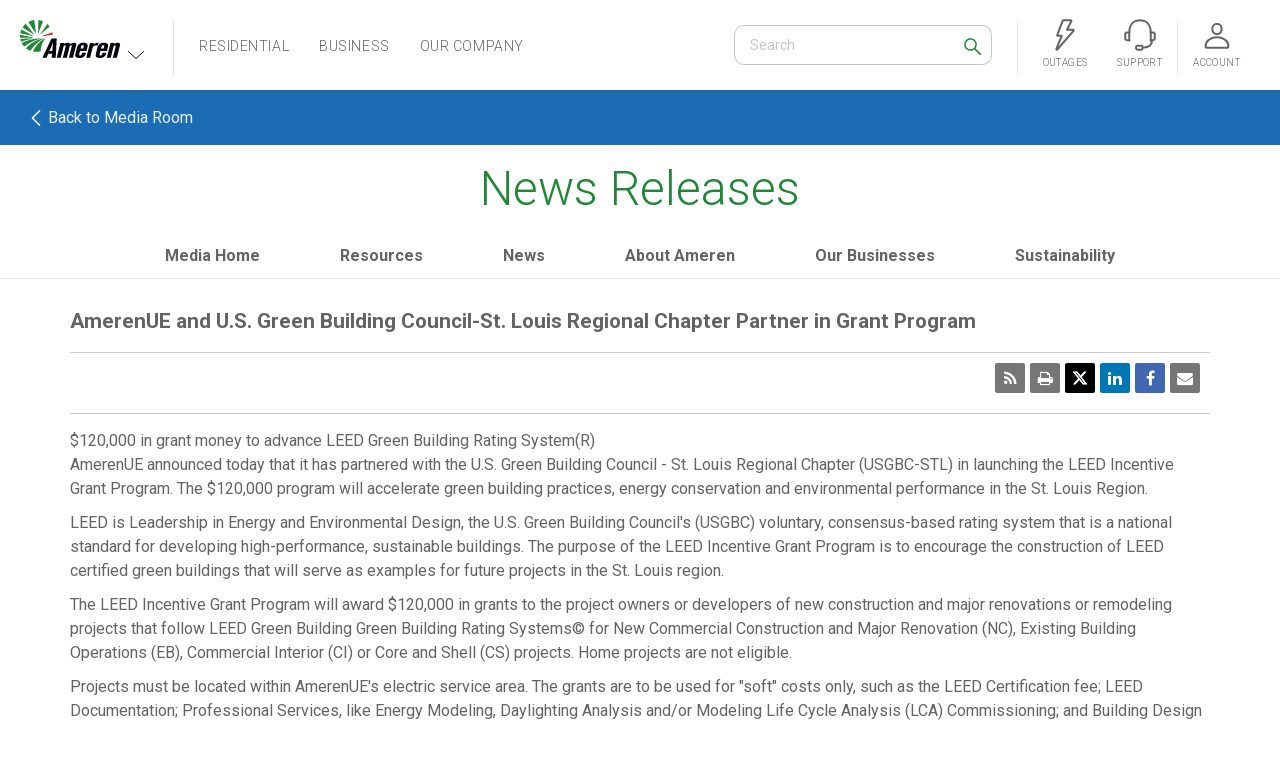

--- FILE ---
content_type: text/html; charset=UTF-8
request_url: https://ameren.mediaroom.com/news-releases?item=147
body_size: 12621
content:
<!DOCTYPE html>
<html xmlns="https://www.w3.org/1999/xhtml" lang="en"><head>
<!-- begin spin_special_output(head_start) -->
<link href="thirdparty/font-awesome/css/font-awesome.min.css" type="text/css" rel="stylesheet" wd_script_id="font-awesome.min.css">
<script type="text/javascript" wd_script_id="view_printable_script" nonce="NWQ3ZTgxNTcwOWIwYzlhYTFmZmQyZWI0MmJmMDNhOGFjODI5OGUzZQ==">
	function view_printable() {
		var loc = window.location;
		var sep = (loc.search == "") ? "?" : "&";
		var url = loc.protocol+"//"+loc.host+loc.pathname+loc.search+sep+"printable"+loc.hash;
		window.open(url, "_blank", "");
	}
</script>
<style type="text/css" wd_script_id="toolbar_style" nonce="NWQ3ZTgxNTcwOWIwYzlhYTFmZmQyZWI0MmJmMDNhOGFjODI5OGUzZQ==">
			div.wd_toolbar {
				border-top: 1px solid #cccccc;
				border-bottom: 1px solid #cccccc;
				margin: 15px 0px 15px 0px;
				padding: 5px;
				line-height: 1;
			}
			div.wd_toolbar-page {
				clear: both;
			}
			div.wd_toolbar ul.wd_tools {
				display: inline-block;
				width: 100%;
				margin: 0;
				padding: 5px 0;
			}
			div.wd_toolbar ul.wd_tools li.wd_tool {
				display: block;
				list-style-type: none;
				margin-right: 5px;
				padding: 0;
				float: right;
			}
			span.wd_tool_icon > a:link,
			span.wd_tool_icon > a:visited {
				border-radius: 2px;
				display: inline-block;
				width: 30px;
				height: 30px;
				box-sizing: border-box;
				margin: 0;
				padding: 7px;
				font-size: 16px;
				line-height: 1;
				text-align: center;
				color: #ffffff;
				background-color: #767676;
			} 
			span.wd_tool_icon > a:hover {
				color: #ffffff;
				background-color: #666666;
				text-decoration: none;
			}
			div.wd_toolbar ul.wd_tools li.wd_tool-addthis {
				float: left;
			}
		</style>
<link href="css/wd_wcag.css" type="text/css" rel="stylesheet" wd_script_id="wd_wcag.css">
<script type="text/javascript" src="js/jquery-webdriver.js" wd_script_id="jquery-webdriver.js" nonce="NWQ3ZTgxNTcwOWIwYzlhYTFmZmQyZWI0MmJmMDNhOGFjODI5OGUzZQ=="></script>
<script type="text/javascript" src="js/webdriver.js" wd_script_id="webdriver.js" nonce="NWQ3ZTgxNTcwOWIwYzlhYTFmZmQyZWI0MmJmMDNhOGFjODI5OGUzZQ=="></script>
<script type="text/javascript" src="js/wd_resize.js" wd_script_id="wd_resize.js" nonce="NWQ3ZTgxNTcwOWIwYzlhYTFmZmQyZWI0MmJmMDNhOGFjODI5OGUzZQ=="></script>
<script type="text/javascript" wd_script_id="format_news_script" nonce="NWQ3ZTgxNTcwOWIwYzlhYTFmZmQyZWI0MmJmMDNhOGFjODI5OGUzZQ==">
(function($) {
	webDriver.formatNews = function() {
		var $news = $(this);
		var print_url = $news.attr("wd_print_url");
		$news.find("table").each(function() {
			var $table = $(this);
			var $parent = $table.parent();
			if ($parent.innerWidth() < $table.outerWidth()) {
				if ($parent.hasClass("wd_news_table")) {
					$parent.find(".fullscreen-button").show();
				} else {
					var $btn = $("<button>View News Release Full Screen</button>")
						.addClass("fullscreen-button")
						.on("click", function() {
							if (print_url)
								window.open(print_url, "_blank", "");
							else
								view_printable();
						})
					;

					var $div = $("<div></div>)")
						.addClass("wd_news_table")
						.css("overflow-x", "auto")
						.append($btn)
					;

					$table.replaceWith($div);
					$div.append($table);
				}
			} else {
				if ($parent.hasClass("wd_news_table"))
					$parent.find(".fullscreen-button").hide();
			}
		});
	}
})(webDriver.jQuery);
</script>
<style type="text/css" wd_script_id="template detail:newsfeed_releases:system style" nonce="NWQ3ZTgxNTcwOWIwYzlhYTFmZmQyZWI0MmJmMDNhOGFjODI5OGUzZQ==">
.wd_title {
	font-size: 1.3em;
	font-weight: bold;
}
.wd_subtitle {
	font-weight: bold;
}
table.wd_extimagetable {
	border-style: none; 
	border-spacing:0px;
	clear: right; 
	float: right; 
}
td.wd_extimagecell {
	text-align: right; 
	margin: 0px 0px 5px 5px;
	padding:0px;
}
td.wd_extimagecell img {
	padding-left:10px;
	padding-bottom:10px;
	border-style: none; 
}
blockquote.wd_pullquote {
	font-style: italic;
	width:200px;
	margin:0 0 20px 20px;
	line-height: 1.8em;
	float: right;
	clear: right;
}
blockquote.wd_pullquote:before {
	content: "“ ";
	font-size: xx-large;
}
blockquote.wd_pullquote:after {
	content: " ”";
	font-size: xx-large;
	float: right;
}
.fullscreen-button {
	border: 1px solid #d1d1d1;
	background: #e3e3e3 url(images/webdriver/view_full_screen_button_background.png) no-repeat;
	padding: 3px 3px 3px 30px;
	margin: 5px 0px 5px 0px;
	color: #727272;
	width: 220px;
	-moz-border-radius: 3px;
	border-radius: 3px;
	cursor: pointer;
}
.wd_contact {
	margin: 1em 0;
}
.wd_release_data {
	margin: 1em 0;
}
.wd_caption {
	text-align: center;
	font-size: 0.72em;
	font-style: italic;
	margin: 1em 0 0 0;
}
</style>

<!-- end spin_special_output(head_start) -->

<meta http-equiv="content-type" content="text/html; charset=UTF-8">
    <meta http-equiv="X-UA-Compatible" content="IE=edge">
    <meta name="viewport" content="width=device-width, initial-scale=1">
    <title>AmerenUE and U.S. Green Building Council-St. Louis Regional Chapter Partner in Grant Program - Jun 01, 2006</title>
    
 <meta name="keywords" content="" />
 <meta name="description" content="" />
 <meta name="twitter:card" content="summary" />
 <meta name="twitter:title" content="AmerenUE and U.S. Green Building Council-St. Louis Regional Chapter Partner in Grant Program" />
 <meta name="twitter:description" content="$120,000 in grant money to advance LEED Green Building Rating System(R) AmerenUE announced today that it has partnered with the U.S. Green Building Council - St. Louis Regional Chapter (USGBC-STL)..." />
 <meta property="og:site_name" content="Ameren MediaRoom" />
 <meta property="og:url" content="https://ameren.mediaroom.com/news-releases?item=147" />
 <meta property="og:title" content="AmerenUE and U.S. Green Building Council-St. Louis Regional Chapter Partner in Grant Program" />
 <meta property="og:description" content="$120,000 in grant money to advance LEED Green Building Rating System(R) AmerenUE announced today that it has partnered with the U.S. Green Building Council - St. Louis Regional Chapter (USGBC-STL)..." />
 <meta name="image" property="og:image" content="https://ameren.mediaroom.com/image/Ameren+logo.JPG" />
 <meta name="twitter:image" content="https://ameren.mediaroom.com/image/Ameren+logo.JPG" />
    <link href="css/default-23215e3a.css" rel="stylesheet">
    <link href="css/site-a859f388.css" rel="stylesheet">

<link href="https://fonts.googleapis.com/css?family=Roboto:300,400,700" rel="stylesheet">


    <link rel="stylesheet" type="text/css" href="css/wdcontent.css">
    <meta name="ItemID" content="cbb593a4-f375-4115-9775-7b2f0f1ea62d">
    <meta name="Site" content="ameren">
    
<meta name="VIcurrentDateTime" content="636815301364488339">
<!-- <script type="text/javascript" src="js/ruxitagentjs_ICA2SVfqr_10157181213164340.js" data-dtconfig="rid=RID_-210521496|rpid=-171830158|domain=ameren.com|reportUrl=/rb_bf18653dit|srms=1,1,,,|uxrgcm=100,25,300,3;100,25,300,3|featureHash=ICA2SVfqr|dpvc=1|srad=1|lastModification=1545932577616|dtVersion=10157181213164340|tp=500,50,0,1|rdnt=1|uxrgce=1|bp=2|agentUri=/ruxitagentjs_ICA2SVfqr_10157181213164340.js"></script> -->
<!-- <script type="text/javascript" src="js/VisitorIdentification.js"></script> -->


<!-- begin spin_special_output(head_end) -->
<link rel="canonical" href="https://ameren.mediaroom.com/news-releases?item=147" />
<!-- end spin_special_output(head_end) -->
</head>
<body class="  _s-ameren _p-Privacy wd_pageid_25346 wd_item_page wd_item_147" cz-shortcut-listen="true">
    
<div class="hide">www.ameren.com</div>
<nav class="no-user c-header header-navbar navbar navbar-default navbar-static-top">
    <div class="container-fluid">
        <div class="navbar-header">
            <button type="button" class="navbar-toggle collapsed" data-toggle="collapse" data-target="#main-menu" aria-expanded="false" aria-controls="navbar">
                <span class="sr-only">Toggle navigation</span>
                <span class="icon-bar"></span>
                <span class="icon-bar"></span>
                <span class="icon-bar"></span>
            </button>
                    <a href="https://www.ameren.com/account/login" class="navbar-toggle pull-right">
                        <span class="sr-only">Toggle account menu</span>
                        <svg viewBox="0 0 24 24" xmlns="https://www.w3.org/2000/svg">
   <title>Account</title>
  <g>
    <path d="M15.46,7.9a3.47,3.47,0,1,1-6.94,0V7.11a3.47,3.47,0,1,1,6.94,0Z"></path>
    <path d="M20.5,20.86a.66.66,0,0,1-.68.64H4.18a.66.66,0,0,1-.68-.64v-.75c0-3.61,3.81-6.45,8.5-6.45s8.5,2.84,8.5,6.45Z"></path>
  </g>
</svg>
                    </a>
            <button type="button" class="navbar-brand collapsed" data-toggle="collapse" data-target="#state-selector" aria-expanded="false">
                <span class="sr-only">Ameren. Focused energy. For life.</span>
                
<div class="logo-container">
    <!-- Default Ameren Logo -->
    <svg xmlns="https://www.w3.org/2000/svg" viewBox="0 0 186 71">
  <title>logo_ameren_default</title>
  <g>
                <path class="logo-cls-1" d="M24,33H.19a29.25,29.25,0,0,1-.11-5.38L24,32.59V33Z"></path>
                <path class="logo-cls-2" d="M40,30.35,60.2,22.73a29.32,29.32,0,0,1,.67,4.82L40.12,30.68a.41.41,0,0,0-.11-.34Z"></path>
                <path class="logo-cls-1" d="M24.31,30.24.42,24.53a33.51,33.51,0,0,1,2.13-6.72l22,12a.58.58,0,0,0-.22.45Z"></path>
                <path class="logo-cls-1" d="M37.54,26.43l13.35-19a25.39,25.39,0,0,1,4.37,4.82L37.88,26.77l-.34-.34Z"></path>
                <path class="logo-cls-1" d="M26,27.32,4.57,13.89a30.76,30.76,0,0,1,6.17-6.94L26.21,27c-.11.11-.22.22-.22.34Z"></path>
                <path class="logo-cls-1" d="M33.62,24.64,34.29,0a31.64,31.64,0,0,1,8.52,2.35l-8.75,22.4c-.11-.11-.22-.11-.45-.11Z"></path>
                <path class="logo-cls-1" d="M29.24,25.09,15.56,3.7A29.2,29.2,0,0,1,26.44,0l3.25,24.86a.85.85,0,0,0-.45.22Z"></path>
                <path class="logo-cls-1" d="M2.21,40.65s-.45-1.12-.9-2.46S.64,35.5.64,35.5c7.74-1,19.85-1.12,28.15-1.12,0,0-16,1.57-26.58,6.27Z"></path>
                <path class="logo-cls-1" d="M19.37,57.45a22.22,22.22,0,0,1-4.26-1.9,28.9,28.9,0,0,1-4-2.91c4.71-5.94,19.85-17.47,34.09-18.25,0,0-14.69,5.15-25.8,23.07Z"></path>
                <path class="logo-cls-1" d="M38.44,58.46a31.67,31.67,0,0,1-8,1,29.09,29.09,0,0,1-6.28-.67c.9-3,11.1-20.72,23.33-24.41,0,0-9.42,10-9.08,24.08Z"></path>
                <path class="logo-cls-1" d="M7.82,49.61a29.31,29.31,0,0,1-2.47-3,21.72,21.72,0,0,1-2-3.47c3.81-2.46,17.38-8.74,36.56-8.74A80.44,80.44,0,0,0,7.82,49.61Z"></path>
                <path class="logo-cls-3" d="M41.69,70.44l17-36.06h9.65L66.48,70.44H58.85l.67-7.28H52.46l-3,7.28ZM61.54,42.11,54.7,58H60l1.57-15.9Z"></path>
                <path class="logo-cls-3" d="M68.27,70.44l7-27.55h7.51l-.56,2a11.68,11.68,0,0,1,6.73-2.58c3.36,0,4,2.24,4.26,2.91.78-.45,4.26-2.91,7.29-2.91,5.16,0,4.15,4,3.81,5.38L98.55,70.44H91l5.38-21.73c.22-.56,0-1.34-1.46-1.34a4.63,4.63,0,0,0-2.36,1l-5.5,22.06H79.6l5.5-21.73c0-.22.34-1.34-1.57-1.34a4.12,4.12,0,0,0-2.13.9L75.79,70.44Z"></path>
                <path class="logo-cls-3" d="M110.89,71c-7.07,0-9.08-2.69-7.74-8.18l3.14-12.43c1-4.26,4.93-8.06,11.66-8.06,8.41,0,8.19,5.82,7.85,7.17l-2.13,8.4H111.56l-1.46,5.94c-.34,1.34,0,2.46,1.57,2.46a3.27,3.27,0,0,0,3.25-2.46l.67-2.69h7.18l-.67,2.69c-.9,2.8-3.93,7.17-11.22,7.17Zm2.92-21.84-1.12,4.14h4.82l1-4.14c.22-.56.56-2-1.68-2a2.83,2.83,0,0,0-3,2Z"></path>
                <path class="logo-cls-3" d="M123.23,70.44l7-27.55h7.07l-.67,2.69c3-2.13,5.16-3.25,9.42-3.25l-1.23,5.26a27.66,27.66,0,0,0-2.92-.22c-5.61,0-6.5,3.47-7,5.26L130.4,70.44Z"></path>
                <path class="logo-cls-3" d="M148.91,71c-7.07,0-9.08-2.69-7.74-8.18l3.14-12.43c1-4.26,4.93-8.06,11.55-8.06,8.52,0,8.3,5.82,8,7.17l-2.13,8.4H149.58l-1.46,5.94c-.34,1.34,0,2.46,1.57,2.46a3.27,3.27,0,0,0,3.25-2.46l.67-2.69h7.18L160,63.83c-.9,2.8-3.81,7.17-11.1,7.17Zm2.8-21.84-1,4.14h4.82l1-4.14c.22-.56.56-2-1.68-2a3.07,3.07,0,0,0-3.14,2Z"></path>
                <path class="logo-cls-3" d="M161.36,70.44l7-27.55h7.4L175.15,45c.9-.67,3.25-2.69,6.5-2.69,5.5,0,4.49,4.59,3.81,7.28L180.2,70.44h-7.51L177.62,51c.56-2.35.79-3.47-.79-3.47a5.92,5.92,0,0,0-2.47.9l-5.5,22.06Z"></path>
  </g>
</svg>

</div>
<div class="u-icon">
    <svg xmlns="https://www.w3.org/2000/svg" viewBox="0 0 24 24">
  <title>Chevron</title>
  <polyline points="10.5 4.5 17.66 11.99 10.5 19.5"></polyline>
</svg>
</div>
            </button>
        </div>

        <div id="state-selector" class="navbar-collapse o-takeover collapse" aria-expanded="false" style="height: 0px;">
            <div class="navbar-header--mobile hidden-xs hidden-sm hidden-md">
                <button type="button" class="u-icon u-icon--badge--plain navbar-toggle" data-toggle="collapse" data-target="#state-selector" aria-expanded="false" aria-controls="navbar">
                    <span class="sr-only">Toggle navigation</span>
                     <svg viewBox="0 0 24 24" xmlns="https://www.w3.org/2000/svg">
	<title>Close</title>
	<g>
		<line x1="7" y1="7" x2="17" y2="17"></line>
		<line x1="17" y1="7" x2="7" y2="17"></line>
	</g>
</svg>

                </button>
            </div>
            <div class="container-overlay">
                <div class="row">
                    <div class="container">
                                    <a href="https://www.ameren.com/" class="btn btn-default btn-block">Corporate Home</a>

                    </div>
                        <p class="c-divider-text">or</p>
                        <p class="lead">Select your state to personalize your experience</p>
                        <div class="container">
                                    <div class="col-xs-6">
                                                <a href="https://www.ameren.com/illinois/" data-state="en-US-IL" class="state-container-illinois ">
                                                    <div>
                                                        <svg xmlns="https://www.w3.org/2000/svg" viewBox="2937 -636.16 66.594 118.605">
	<path d="M2.945,48.082c-3.138,2.051-.362,10.861,1.207,13.274.965,1.689,3.5,3.138,5.189,5.31,2.051,2.655,4.586,3.982,5.792,7.361v.241a11.156,11.156,0,0,0,.6,4.224,4.461,4.461,0,0,0,.6,1.327c3.379-1.81,10.016-1.569,8.568,3.741-.6,2.172-2.051,7.6-3.862,8.93-.483.483-.6.845-.121,1.448a7.326,7.326,0,0,1,.845,1.207,28.554,28.554,0,0,0,3.5,4.1c1.207.965,2.293,2.051,3.258,2.775,2.172,1.569,3.379,1.448,4.948,4.1,1.207,1.931,1.448,3.741,2.293,6.034a3.846,3.846,0,0,1,0,3.258c-.724,1.448-.241,2.413.965,3.741,1.086,1.207,2.9,2.534,3.982.362,1.207-2.293,3.258-2.413,5.068-2.172s5.068,4.586,6.516,1.81c.965-1.931-1.327-3.62,0-5.43a16.118,16.118,0,0,1,2.776-1.931c3.741-1.689,2.051,1.207,2.534-3.62.121-3.138,1.086-1.327,1.569-3.017.241-.845-.483-1.689-.241-2.775.241-1.569.965-2.9,1.327-4.344.241-1.207.121-2.655.724-3.741.845-1.81,4.706-5.672,6.516-8.809,1.086-1.81.362-4.948-.362-6.758a17.752,17.752,0,0,1-.965-3.62c0-2.172,1.569-2.172,1.569-5.31,0-8.93.121-17.739.121-26.307,0-6.758.241-21.239.241-23.411a5.987,5.987,0,0,0-.362-1.569,14.588,14.588,0,0,1-.965-3.017,8.8,8.8,0,0,0-1.448-3.62A9.9,9.9,0,0,1,63.4,4.157V2.226c-.362-.241-.845-.121-1.448-.121H17.305c.121.121.121.241.241.241a11.485,11.485,0,0,1,3.017,2.9c.845,1.207.241,1.448,1.81,2.775.845.724,1.81.845,2.413,1.81,2.172,3.62,0,6.4-1.81,8.326-1.689,1.931-2.413,5.31-6.154,6.637-2.413.845-7.482.241-7.6,3.982,0,1.448,1.086,1.689,1.81,3.017,1.086,2.051.6,3.379-.483,5.551-.724,1.81-1.81,4.586-3.5,5.792-1.327.965-2.172.483-2.655,1.81C3.066,45.668,5,46.754,2.945,48.082Z" transform="translate(2935.485 -638.235)"></path>
</svg>
                                                    </div>
                                                    <span>Illinois</span>
                                                </a>

                                    </div>
                                    <div class="col-xs-6">
                                                <a href="https://www.ameren.com/missouri/" data-state="en-US-MO" class="state-container-missouri ">
                                                    <div>
                                                        <svg xmlns="https://www.w3.org/2000/svg" viewBox="3082 -622.885 102.892 93.643">
	<path d="M100.54,81.331c1.207-.6,2.534-.6,2.534-1.81s.845-3.62-.241-4.706c-.6-.724-1.569-.362-2.293-.724-1.327-.845-1.569-1.931-2.413-3.138-1.81-2.655.121-4.706-1.327-7.844-1.569-3.5-3.379-3.862-5.792-6.516-2.293-2.655-6.758-5.068-7.361-8.688-.483-2.775,3.017-4.948,2.776-7.844-.362-4.1.241-1.689-1.448-4.586-1.569-2.775-3.379,1.81-4.706.362-1.931-2.051-1.569-5.792-3.258-8.326-2.776-4.224-7.844-6.154-9.9-10.861-1.569-3.741.483-11.1-2.413-13.636a13.766,13.766,0,0,1-1.327-1.327A6.63,6.63,0,0,0,59.39.6H.5C.38,1.083,2.432,5.306,3.638,6.634c2.776,2.9,7.6,5.31,9.292,11.585.362,1.327-1.207,3.258-1.086,4.706.121.845,6.034,8.326,6.034,9.9.121,15.688-.241,31.254.483,46.942,0,.845-.241,3.741.483,4.1.483.241,66.13,0,67.578,0,1.569,0,3.379.6,1.81,3.017-1.086,1.689-5.672,4.827-6.758,7.24,2.413,0,9.654.121,12.912.121C95.713,91.588,99.334,85.554,100.54,81.331Z" transform="translate(3081.504 -623.485)"></path>
</svg>
                                                    </div>
                                                    <span>Missouri</span>
                                                </a>

                                    </div>
                        </div>
                </div>
            </div>
        </div>

        <div id="main-menu" class="nav--subnav navbar-collapse collapse text-right" aria-expanded="false" style="height: 0px;">
            <div class="navbar-header--mobile hidden-lg text-left">
                <button type="button" class="navbar-toggle pull-right collapsed close-subnav" data-toggle="collapse" data-target="#main-menu" aria-expanded="false" aria-controls="navbar">
                    <span class="sr-only">Toggle navigation</span>
                     <svg viewBox="0 0 24 24" xmlns="https://www.w3.org/2000/svg">
	<title>Close</title>
	<g>
		<line x1="7" y1="7" x2="17" y2="17"></line>
		<line x1="17" y1="7" x2="7" y2="17"></line>
	</g>
</svg>

                </button>
                <button type="button" class="back-subnav navbar-toggle collapsed">
                     <svg xmlns="https://www.w3.org/2000/svg" viewBox="0 0 24 24">
	<title>Arrow</title>
	<g>
		<line x1="3.82" y1="12.01" x2="20.59" y2="12.01"></line>
		<line x1="13.42" y1="4.73" x2="20.59" y2="12.01"></line>
		<line x1="13.42" y1="19.3" x2="20.59" y2="12.01"></line>
	</g>
</svg>

                    Back to Menu
                </button>
            </div>
            
        <ul class="nav nav--primary navbar-nav" id="nav--primary" role="tablist">
                <div id="main-menu__sub-nav-84cb13f7-e267-4885-896d-f1d3521080ff" class="navbar-collapse collapse o-takeover" aria-expanded="false">
                    <!-- Desktop Close Button -->
                    <button type="button" class="o-takeover__close visible-lg-block collapsed" data-toggle="collapse" data-target="#main-menu__sub-nav-84cb13f7-e267-4885-896d-f1d3521080ff" aria-expanded="false" aria-controls="navbar">
                        <span class="sr-only">Toggle navigation</span>
                        <svg xmlns="https://www.w3.org/2000/svg" viewBox="0 0 24 24">
                            <title>Close</title>
                            <g>
                                <line x1="7" y1="7" x2="17" y2="17"></line>
                                <line x1="17" y1="7" x2="7" y2="17"></line>
                            </g>
                        </svg>
                    </button>

                    <div class="sub-nav-wrapper">

                        <div class="sub-nav-inner-wrapper">
                            <h2 class="visible-lg-block">Residential</h2>
                            <ul>

                                                <li><a href="https://www.ameren.com/residential/start-stop-move" target="">Start Stop Move</a></li>

                            </ul>
                        </div>
                    </div>
                </div>
        <li>
                <a href="javascript:;" class="navbar-toggle collapsed visible-lg visible-xl" data-toggle="collapse" data-target="#state-selector" aria-expanded="false">
                    Residential
                </a>
                <a href="javascript:;" class="navbar-toggle hidden-lg hidden-xl text-left" aria-controls="navbar" data-toggle="collapse" data-target="#state-selector" aria-expanded="false">
                    Residential
                </a>
        </li>
                <div id="main-menu__sub-nav-175893dc-ac23-4913-b0de-b46907fba600" class="navbar-collapse collapse o-takeover" aria-expanded="false">
                    <!-- Desktop Close Button -->
                    <button type="button" class="o-takeover__close visible-lg-block collapsed" data-toggle="collapse" data-target="#main-menu__sub-nav-175893dc-ac23-4913-b0de-b46907fba600" aria-expanded="false" aria-controls="navbar">
                        <span class="sr-only">Toggle navigation</span>
                        <svg xmlns="https://www.w3.org/2000/svg" viewBox="0 0 24 24">
                            <title>Close</title>
                            <g>
                                <line x1="7" y1="7" x2="17" y2="17"></line>
                                <line x1="17" y1="7" x2="7" y2="17"></line>
                            </g>
                        </svg>
                    </button>

                    <div class="sub-nav-wrapper">

                        <div class="sub-nav-inner-wrapper">
                            <h2 class="visible-lg-block">Business</h2>
                            <ul>


                            </ul>
                        </div>
                    </div>
                </div>
        <li>
                <a href="javascript:;" class="navbar-toggle collapsed visible-lg visible-xl" data-toggle="collapse" data-target="#state-selector" aria-expanded="false">
                    Business
                </a>
                <a href="javascript:;" class="navbar-toggle hidden-lg hidden-xl text-left" aria-controls="navbar" data-toggle="collapse" data-target="#state-selector" aria-expanded="false">
                    Business
                </a>
        </li>
                <div id="main-menu__sub-nav-386acd74-5e84-42af-aeae-03f29747ce1d" class="navbar-collapse collapse o-takeover" aria-expanded="false">
                    <!-- Desktop Close Button -->
                    <button type="button" class="o-takeover__close visible-lg-block collapsed" data-toggle="collapse" data-target="#main-menu__sub-nav-386acd74-5e84-42af-aeae-03f29747ce1d" aria-expanded="false" aria-controls="navbar">
                        <span class="sr-only">Toggle navigation</span>
                        <svg xmlns="https://www.w3.org/2000/svg" viewBox="0 0 24 24">
                            <title>Close</title>
                            <g>
                                <line x1="7" y1="7" x2="17" y2="17"></line>
                                <line x1="17" y1="7" x2="7" y2="17"></line>
                            </g>
                        </svg>
                    </button>

                    <div class="sub-nav-wrapper">

                        <div class="sub-nav-inner-wrapper">
                            <h2 class="visible-lg-block">Company</h2>
                            <ul>

                                                <li><a href="https://www.ameren.com/company/about-ameren" target="">About Ameren</a></li>
                                                <li><a href="https://www.ameren.com/company/ameren-transmission" target="">Ameren Transmission</a></li>
                                                <li><a href="https://www.ameren.com/company/business-partners" target="">Business Partners</a></li>
                                                <li><a href="https://www.ameren.com/company/careers" target="">Careers</a></li>
                                                <li><a href="https://www.ameren.com/company/community" target="">Community</a></li>
                                                <li><a href="https://www.ameren.com/account/customer-service" target="">Customer Service</a></li>
                                                <li><a href="https://www.ameren.com/company/environment-and-sustainability" target="">Environment and Sustainability</a></li>
                                                <li><a href="https://www.ameren.com/company/media" target="">Media</a></li>
                                                <li><a href="https://www.ameren.com/company/safety" target="">Safety</a></li>

                            </ul>
                        </div>
                    </div>
                </div>
        <li>
                <a href="javascript:;" class="navbar-toggle collapsed visible-lg visible-xl" data-toggle="collapse" data-target="#main-menu__sub-nav-386acd74-5e84-42af-aeae-03f29747ce1d" aria-expanded="false" data-parent="#nav--primary" aria-controls="navbar">
                    Our Company
                </a>
                <a href="javascript:;" class="navbar-toggle hidden-lg hidden-xl text-left" data-toggle="dropdown" data-target="#main-menu__sub-nav-386acd74-5e84-42af-aeae-03f29747ce1d" aria-expanded="false" data-parent="#nav--primary" aria-controls="navbar">
                    Our Company
                </a>
        </li>
        </ul>


            <form class="navbar-form" role="search" style="display:inline-block;">
    <div class="input-group">
        <input type="text" class="st-default-search-input form-control" placeholder="Search" name="navbar-search" id="navbar-search" aria-label="Search">
        <div class="input-group-btn">
            <button class="btn btn-default" type="submit">
                <span class="sr-only">Search</span>
                <!-- Search -->
                <svg viewBox="0 0 24 24" xmlns="https://www.w3.org/2000/svg">
                    <title>Search</title>
                    <circle cx="10" cy="10" r="7.5"></circle>
                    <line x1="23.04" y1="22.99" x2="15.52" y2="15.47"></line>
                </svg>

            </button>
        </div>
    </div>
</form>
            <ul class="nav nav--secondary navbar-nav navbar-right">
                        <li>
            <a href="https://www.ameren.com/outage-center" rel="">
                <svg xmlns="https://www.w3.org/2000/svg" viewBox="0 0 24 24">
  <title>icn_outages</title>
  <path d="M5.94,23a.35.35,0,0,1-.24-.08.45.45,0,0,1-.16-.56l4-9.73h-3a.45.45,0,0,1-.36-.2.47.47,0,0,1,0-.43L10.32,1.28a.44.44,0,0,1,.4-.28h5.64a.42.42,0,0,1,.37.22.48.48,0,0,1,0,.45L13.46,8.11h4.6a.44.44,0,0,1,.4.27.48.48,0,0,1-.08.5l-12.13,14A.43.43,0,0,1,5.94,23Z"></path>
</svg>

                Outages
            </a>
        </li>
        <li>
            <a href="https://www.ameren.com/contact-us" rel="">
                <svg xmlns="https://www.w3.org/2000/svg" viewBox="0 0 24 24">
  <title>icn_support</title>
  <g>
    <path d="M4,16c-1,0-3,0-3-1V11c0-1,2-1,3-1"></path>
    <path d="M20,16c1,0,3,0,3-1V11c0-1-2-1-3-1"></path>
    <path d="M13,23H10c-.55,0-1-.95-1-1.5S9.45,20,10,20h3c.55,0,1,.95,1,1.5S13.55,23,13,23Z"></path>
    <path d="M20,16V10C20,4,16.69,1,12,1S4,4,4,10v6"></path>
    <path d="M14,21.46c4,0,7-1.44,7-5.46"></path>
  </g>
</svg>

                Support
            </a>
        </li>

                    <li class="hidden-lg">
                        <a href="https://www.ameren.com/account/login">
                            <svg viewBox="0 0 24 24" xmlns="https://www.w3.org/2000/svg" class="account">
	<defs>
		<style>
			.icon-badge {
				fill: #218737 !important;
				stroke: none !important;
			}

			.check {
				stroke: #fff !important;
			}
		</style>
	</defs>
	<title>Account</title>
	<g>
		<path d="M15.46,7.9a3.47,3.47,0,1,1-6.94,0V7.11a3.47,3.47,0,1,1,6.94,0Z"></path>
		<path d="M20.5,20.86a.66.66,0,0,1-.68.64H4.18a.66.66,0,0,1-.68-.64v-.75c0-3.61,3.81-6.45,8.5-6.45s8.5,2.84,8.5,6.45Z"></path>
	</g>
	<g>
		<circle class="icon-badge" cx="18" cy="14" r="4"></circle>
		<polyline class="check" points="19.45 12.86 17.56 14.98 16.61 14.04"></polyline>
	</g>
</svg>


                            ACCOUNT
                        </a>
                    </li>
                    <li class="visible-lg-inline-block">
                        <a href="https://www.ameren.com/account/login">
                            <svg viewBox="0 0 24 24" xmlns="https://www.w3.org/2000/svg" class="account">
	<defs>
		<style>
			.icon-badge {
				fill: #218737 !important;
				stroke: none !important;
			}

			.check {
				stroke: #fff !important;
			}
		</style>
	</defs>
	<title>Account</title>
	<g>
		<path d="M15.46,7.9a3.47,3.47,0,1,1-6.94,0V7.11a3.47,3.47,0,1,1,6.94,0Z"></path>
		<path d="M20.5,20.86a.66.66,0,0,1-.68.64H4.18a.66.66,0,0,1-.68-.64v-.75c0-3.61,3.81-6.45,8.5-6.45s8.5,2.84,8.5,6.45Z"></path>
	</g>
	<g>
		<circle class="icon-badge" cx="18" cy="14" r="4"></circle>
		<polyline class="check" points="19.45 12.86 17.56 14.98 16.61 14.04"></polyline>
	</g>
</svg>


                            ACCOUNT
                        </a>
                    </li>
            </ul>


        </div>
        <div id="account-menu" class="navbar-collapse collapse o-takeover" aria-expanded="false">
            <div class="navbar-header--mobile hidden-xs hidden-sm hidden-md">
                <button type="button" class="u-icon u-icon--badge--plain navbar-toggle" data-toggle="collapse" data-target="#account-menu" aria-expanded="false" aria-controls="navbar">
                    <span class="sr-only">Toggle navigation</span>
                     <svg viewBox="0 0 24 24" xmlns="https://www.w3.org/2000/svg">
	<title>Close</title>
	<g>
		<line x1="7" y1="7" x2="17" y2="17"></line>
		<line x1="17" y1="7" x2="7" y2="17"></line>
	</g>
</svg>

                </button>
            </div>
            <!-- Mobile Navigation Header -->
            <div class="navbar-header--mobile hidden-lg">
                <a href="">
                    <svg viewBox="0 0 24 24" xmlns="https://www.w3.org/2000/svg">
   <title>Account</title>
  <g>
    <path d="M15.46,7.9a3.47,3.47,0,1,1-6.94,0V7.11a3.47,3.47,0,1,1,6.94,0Z"></path>
    <path d="M20.5,20.86a.66.66,0,0,1-.68.64H4.18a.66.66,0,0,1-.68-.64v-.75c0-3.61,3.81-6.45,8.5-6.45s8.5,2.84,8.5,6.45Z"></path>
  </g>
</svg>
                    <span>Welcome,</span>
                    <strong></strong>
                </a>
                <button type="button" class="navbar-toggle collapsed pull-right" data-toggle="collapse" data-target="#account-menu" aria-expanded="false" aria-controls="navbar">
                    <span class="sr-only">Toggle navigation</span>
                     <svg viewBox="0 0 24 24" xmlns="https://www.w3.org/2000/svg">
	<title>Close</title>
	<g>
		<line x1="7" y1="7" x2="17" y2="17"></line>
		<line x1="17" y1="7" x2="7" y2="17"></line>
	</g>
</svg>

                </button>
            </div>
            <div class="container-overlay">
                <div class="row">
                    <!-- Main Navigation -->
                    <div class="col-xs-12 col-lg-6 pull-right divider" data-height="equal" style="height: 333px;">
                        <ul class="nav navbar-nav">
                                <li>
                                    <a href="" rel="">
                                        <div class="u-icon u-icon--badge--primary">
                                            <svg xmlns="https://www.w3.org/2000/svg" viewBox="0 0 24 24">
<title>Dashboard</title>
	<g>
		<polygon points="11.5,12.5 17.5,2.5 12.5,12.5 11.5,12.5"></polygon>
		<line x1="2.65" y1="11.8" x2="4.36" y2="12.16"></line>
		<line x1="4.43" y1="6.9" x2="5.73" y2="8.23"></line>
		<line x1="7.4" y1="4.27" x2="8.27" y2="6.01"></line>
		<line x1="21.34" y1="11.8" x2="19.64" y2="12.16"></line>
		<line x1="19.56" y1="6.9" x2="18.27" y2="8.23"></line>
		<line x1="12.05" y1="2.87" x2="12.05" y2="4.87"></line>
	</g>
<line x1="7.5" y1="18.5" x2="16.5" y2="18.5"></line>
</svg>
                                        </div>
                                        Account Dashboard
                                    </a>
                                </li>
                                <li>
                                    <a href="" rel="">
                                        <div class="u-icon u-icon--badge--primary">
                                            <svg viewBox="0 0 24 24" xmlns="https://www.w3.org/2000/svg">
	<title>Paybill</title>
	<g>
		<line x1="12" y1="18.78" x2="12" y2="20.47"></line>
		<line x1="12" y1="5.25" x2="12" y2="3.56"></line>
		<path d="M15.48,9A3.34,3.34,0,0,0,12,5.46,3.23,3.23,0,0,0,8.51,8.75c0,1.92,2.41,2.79,3.48,3.24s3.49,1.31,3.49,3.27A3.19,3.19,0,0,1,12,18.52,3.33,3.33,0,0,1,8.51,15"></path>
	</g>
</svg>

                                        </div>
                                        Pay My Bill 
                                    </a>
                                </li>
                                <li>
                                    <a href="https://www.ameren.com/Entry/Current" rel="">
                                        <div class="u-icon u-icon--badge--primary">
                                            <svg viewBox="0 0 24 24" xmlns="https://www.w3.org/2000/svg">
	<title>Power</title>
	<line x1="12" y1="11.93" x2="12" y2="2.7"></line>
	<path d="M16.06,3.54a9.38,9.38,0,1,1-8.1,0"></path>
</svg>

                                        </div>
                                        Start, Stop, Move
                                    </a>
                                </li>
                                <li>
                                    <a href="https://www.ameren.com/account/logout" rel="">
                                        <div class="u-icon u-icon--badge--secondary-a">
                                             <svg viewBox="0 0 24 24" xmlns="https://www.w3.org/2000/svg">
	<title>Close</title>
	<g>
		<line x1="7" y1="7" x2="17" y2="17"></line>
		<line x1="17" y1="7" x2="7" y2="17"></line>
	</g>
</svg>

                                        </div>
                                        Log Out
                                    </a>
                                </li>
                        </ul>
                    </div>
                    <!-- Account Info -->
                </div>
            </div>
        </div>
        
    </div>
</nav>

    
    <div class="loading" data-loading="" hidden="">
        <img style="width: 100px;" src="images/spinner.gif" alt="Please Wait, Loading...">
    </div>
    <div class="common">
        <div class="c-back-navigation">
    <a href="//www.ameren.com/company/media">
        <div class="u-icon u-icon--left">
            <svg id="Layer_1" data-name="Layer 1" xmlns="https://www.w3.org/2000/svg" viewBox="0 0 24 24">
  <defs>
    <style>
      .cls-1 {
        fill: none;
        stroke: #000;
        stroke-linecap: round;
        stroke-linejoin: round;
      }
    </style>
  </defs>
  <title>icn_chevron-right</title>
  <polyline class="cls-1" points="6.5 1 17.5 12 6.5 23"></polyline>
</svg>

        </div>
        Back to Media Room
    </a>
</div>
        
<div class="container">
    <div class="o-task-layout__content">
        <div class="container-fluid">
            <div class="row">
                <div class="col-xs-12">

                        <h1 class="text-primary text-center">News Releases</h1>


                    
                </div>
            </div>
        </div>
    </div>
</div><section class="o-layout--full-page">
            

<ul class="nav nav-tabs text-center" role="tablist">
        <li role="presentation">
                    <a href="https://www.ameren.com/company/media" role="presentation">Media Home</a>
        </li>
        <li role="presentation">
                    <a href="https://www.ameren.com/company/media/resources" role="presentation">Resources</a>
        </li>
        <li role="presentation">
                    <a href="news-releases" role="presentation">News</a>
        </li>
        <li role="presentation">
                    <a href="https://www.ameren.com/company/about-ameren" role="presentation">About Ameren</a>
        </li>
        <li role="presentation">
                    <a href="https://www.ameren.com/company/about-ameren/our-businesses" role="presentation">Our Businesses</a>
        </li>
        <li role="presentation">
                    <a href="https://www.ameren.com/company/environment-and-sustainability" role="presentation">Sustainability</a>
        </li>
</ul>

</section>



<div class="container">
    
<div class="c-text-module">
    <div class="row">
        <div class="col-xs-12">
            <!-- BEGIN CONTENT-WRAPPER -->  
    <div class="wd_content-wrapper-left">
        <div class="wd_content">
        <div id="wd_printable_content" class="fr-view">
<div class="wd_newsfeed_releases-detail">
<div class="wd_title wd_language_left">AmerenUE and U.S. Green Building Council-St. Louis Regional Chapter Partner in Grant Program</div>

<div class="wd_toolbar wd_toolbar-detail"><ul class="wd_tools"><li class="wd_tool wd_tool-email"><span class="wd_tool_icon"><a onclick="window.location.href = 'mailto:?subject=AmerenUE%20and%20U.S.%20Green%20Building%20Council-St.%20Louis%20Regional%20Chapter%20Partner%20in%20Grant%20Program%20-%20Jun%2001%2C%202006&amp;body='+encodeURIComponent(window.location.href);return false;" href="#email" title="Email Page"><span class="fa fa-envelope"></span><span class="wd_sr-only wd_sr-only-focusable">Email Page</span></a></span></li><li class="wd_tool wd_tool-socialshare_facebook"><span class="wd_tool_icon">
                    <a href="https://www.facebook.com/sharer/sharer.php?u=https%3A%2F%2Fameren.mediaroom.com%2Findex.php%3Fs%3D25346%26item%3D147" target="_blank" title="Facebook Share" style="background-color:#4267B2;">
                    <span class="fa fa-facebook"></span>
		    <span class="wd_sr-only wd_sr-only-focusable"></span>
                    </a>
                </span></li><li class="wd_tool wd_tool-socialshare_linkedin"><span class="wd_tool_icon">
                    <a href="https://www.linkedin.com/shareArticle?mini=true&url=https%3A%2F%2Fameren.mediaroom.com%2Findex.php%3Fs%3D25346%26item%3D147" target="_blank" title="Linkedin Share" style="background-color:#0077B5;">
                    <span class="fa fa-linkedin"></span>
		    <span class="wd_sr-only wd_sr-only-focusable"></span>
                    </a>
                </span></li><li class="wd_tool wd_tool-socialshare_twitter"><span class="wd_tool_icon">
                    <a href="https://twitter.com/share?url=https%3A%2F%2Fameren.mediaroom.com%2Findex.php%3Fs%3D25346%26item%3D147" target="_blank" title="Twitter Share" style="background-color:#000;">
                    <span class="fa fa-twitter"></span>
		    <span class="wd_sr-only wd_sr-only-focusable"></span>
                    </a>
                </span></li><li class="wd_tool wd_tool-print"><span class="wd_tool_icon"><a onclick="view_printable(); return false;" rel="nofollow" href="#print" title="Print"><span class="fa fa-print"></span><span class="wd_sr-only wd_sr-only-focusable">Print</span></a></span></li><li class="wd_tool wd_tool-rss"><span class="wd_tool_icon"><a href="https://ameren.mediaroom.com/rss?rsspage=25346" title="RSS"><span class="fa fa-rss"></span><span class="wd_sr-only wd_sr-only-focusable">RSS</span></a></span></li><li class="wd_tool wd_tool-facebooklike"><iframe src="https://www.facebook.com/plugins/like.php?href=https%3A%2F%2Fameren.mediaroom.com%2Findex.php%3Fs%3D25346%26item%3D147&amp;layout=button_count&amp;show_faces=false&amp;action=like&amp;colorscheme=light&amp;width=105&amp;height=20" scrolling="no" frameborder="0" style="border:none; overflow:hidden; width:105px; height:20px;" allowTransparency="true" title="Facebook Like"></iframe></li></ul></div>



			
		

			
		

<style type="text/css">

					p.prnews_p{
						margin: 0;
					}
				
					div.PRN_ImbeddedAssetReference{
						display: none;
					}
					div[id^="prni_dvprne"]{
						display: none;
					}
				</style>

<div class="wd_body wd_news_body fr-view" wd_resize="formatNews" wd_print_url="https://ameren.mediaroom.com/news-releases?item=147&printable=1">$120,000 in grant money to advance LEED Green Building Rating System(R)<p>

AmerenUE announced today that it has partnered with the 
U.S. Green Building Council - St. Louis Regional Chapter (USGBC-STL) in 
launching the LEED Incentive Grant Program. The $120,000 program will 
accelerate green building practices, energy conservation and environmental 
performance in the St. Louis Region.<p>

LEED is Leadership in Energy and Environmental Design, the U.S. Green Building 
Council's (USGBC) voluntary, consensus-based rating system that is a national 
standard for developing high-performance, sustainable buildings.  The purpose 
of the LEED Incentive Grant Program is to encourage the construction of LEED 
certified green buildings that will serve as examples for future projects in 
the St. Louis region.<p>

The LEED Incentive Grant Program will award $120,000 in grants to the project 
owners or developers of new construction and major renovations or remodeling 
projects that follow LEED Green Building Green Building Rating Systems&copy; for New 
Commercial Construction and Major Renovation (NC), Existing Building Operations 
(EB), Commercial Interior (CI) or Core and Shell (CS) projects. Home projects 
are not eligible.<p>

	Projects must be located within AmerenUE's electric service area. The 
grants are to be used for "soft" costs only, such as the LEED Certification 
fee; LEED Documentation; Professional Services, like Energy Modeling, 
Daylighting Analysis and/or Modeling Life Cycle Analysis (LCA) Commissioning; 
and Building Design Charrette facilitated by a LEED Accredited Professional. 
The program will run until funds are exhausted or until June 30, 2007, 
whichever comes first.<p>

As part of its support, AmerenUE and the USGBC-STL are also offering training 
sessions for individuals interested in LEED certification. The first session is 
for general contractors/construction managers who need information about 
technical requirements, materials, resources, and indoor environmental quality 
credits. It will be held Monday, June 5, 2006, from 8:30 a.m. to 12:30 p.m. at 
Ameren's headquarters, 1901 Chouteau Ave.<p>

Another session, focused on understanding LEED Project Costs and Returns, will 
be held Wednesday, June 28, 2006, from 8:30 a.m. to 12:30 p.m. at St. Louis 
Community College at Meramec, 11333 Big Bend.<p>

Future training sessions will be announced as details are finalized.<p>

To register for these or any USGBC workshop, visit 
www.usgbc.org/workshopsegister and search for the specific workshop, or 
search for workshops in St. Louis. Or call USGBC at (202) 742-3820.<p>
 
	AmerenUE's support of the LEED Incentive Grant Program is part of a 
settlement approved in 2002 by the Missouri Public Service Commission. Through 
that settlement, AmerenUE Missouri electric customers received $110 million in 
phased-in electric rate reductions, in addition to other programs that help low-
income customers and encourage energy efficiency. A collaborative consisting of 
AmerenUE, the Office of Public Counsel, the Missouri Public Service Commission 
Staff and the Department of Natural Resources' Energy Center worked with the 
USGBC-STL to develop the program.<p>

	Questions about the LEED Incentive Grant Program must be submitted in 
writing by mail, e-mail or fax (314.577.0298) to the USGBC-St. Louis Regional 
Chapter, 3617 Grandel Square, St. Louis, MO  63108, or usgbc-stl@mobot.org. 
Applications and more information is also available in the "Products and 
Services" area of Ameren's Web site, www.ameren.com.<p>

About U.S. Green Building Council-St. Louis Regional Chapter:
	The U.S. Green Building Council is the nation's foremost coalition of 
leaders from across the building industry working to promote buildings that are 
environmentally responsible, profitable and healthy places to live and work. 
The St. Louis Regional Chapter includes every segment of the building industry: 
architecture; engineering; construction; landscape architecture; interior 
design; product manufacturing and sales; facilities management; insurance; real 
estate; federal, state and local government and non-profit organizations.<p>

About AmerenUE:
	AmerenUE is a subsidiary of St. Louis-based Ameren Corporation. Ameren 
companies serve 2.4 million electric customers and nearly 1 million natural gas 
customers in a 64,000-square-mile area of Missouri and Illinois.<p>
 
#    #    #<p>

</div>




 
				
			

<!-- ITEMDATE: 2006-05-31 23:00:00 CDT -->

</div>
</div>        </div><!-- END CONTENT -->
    </div><!-- END CONTENT-WRAPPER -->
        </div>
    </div>
</div>



</div>

    </div>
    

<footer class="footer">
    <div class="footer-top text-center">
        <!-- Footer Links Map -->
        <ul class="footer-items">
            <li class="bol text-center footer-logo hidden-xs">
                <a class="logo-container" href="https://www.ameren.com/" title="homepage">
                    <svg id="Layer_1" data-name="Layer 1" xmlns="https://www.w3.org/2000/svg" viewBox="0 0 186 71" aria-hidden="true">
  <defs>
    <style>
      .cls-1,
      .cls-2,
      .cls-3 {
        fill: #fff;
      }

      .cls-1, .cls-2, .cls-3 {
        fill-rule: evenodd;
      }
    </style>
  </defs>
  <title>logo_ameren_default</title>
  <g>
    <path class="cls-1" d="M24,33H.19a29.25,29.25,0,0,1-.11-5.38L24,32.59V33Z"></path>
    <path class="cls-2" d="M40,30.35,60.2,22.73a29.32,29.32,0,0,1,.67,4.82L40.12,30.68a.41.41,0,0,0-.11-.34Z"></path>
    <path class="cls-1" d="M24.31,30.24.42,24.53a33.51,33.51,0,0,1,2.13-6.72l22,12a.58.58,0,0,0-.22.45Z"></path>
    <path class="cls-1" d="M37.54,26.43l13.35-19a25.39,25.39,0,0,1,4.37,4.82L37.88,26.77l-.34-.34Z"></path>
    <path class="cls-1" d="M26,27.32,4.57,13.89a30.76,30.76,0,0,1,6.17-6.94L26.21,27c-.11.11-.22.22-.22.34Z"></path>
    <path class="cls-1" d="M33.62,24.64,34.29,0a31.64,31.64,0,0,1,8.52,2.35l-8.75,22.4c-.11-.11-.22-.11-.45-.11Z"></path>
    <path class="cls-1" d="M29.24,25.09,15.56,3.7A29.2,29.2,0,0,1,26.44,0l3.25,24.86a.85.85,0,0,0-.45.22Z"></path>
    <path class="cls-1" d="M2.21,40.65s-.45-1.12-.9-2.46S.64,35.5.64,35.5c7.74-1,19.85-1.12,28.15-1.12,0,0-16,1.57-26.58,6.27Z"></path>
    <path class="cls-1" d="M19.37,57.45a22.22,22.22,0,0,1-4.26-1.9,28.9,28.9,0,0,1-4-2.91c4.71-5.94,19.85-17.47,34.09-18.25,0,0-14.69,5.15-25.8,23.07Z"></path>
    <path class="cls-1" d="M38.44,58.46a31.67,31.67,0,0,1-8,1,29.09,29.09,0,0,1-6.28-.67c.9-3,11.1-20.72,23.33-24.41,0,0-9.42,10-9.08,24.08Z"></path>
    <path class="cls-1" d="M7.82,49.61a29.31,29.31,0,0,1-2.47-3,21.72,21.72,0,0,1-2-3.47c3.81-2.46,17.38-8.74,36.56-8.74A80.44,80.44,0,0,0,7.82,49.61Z"></path>
    <path class="cls-3" d="M41.69,70.44l17-36.06h9.65L66.48,70.44H58.85l.67-7.28H52.46l-3,7.28ZM61.54,42.11,54.7,58H60l1.57-15.9Z"></path>
    <path class="cls-3" d="M68.27,70.44l7-27.55h7.51l-.56,2a11.68,11.68,0,0,1,6.73-2.58c3.36,0,4,2.24,4.26,2.91.78-.45,4.26-2.91,7.29-2.91,5.16,0,4.15,4,3.81,5.38L98.55,70.44H91l5.38-21.73c.22-.56,0-1.34-1.46-1.34a4.63,4.63,0,0,0-2.36,1l-5.5,22.06H79.6l5.5-21.73c0-.22.34-1.34-1.57-1.34a4.12,4.12,0,0,0-2.13.9L75.79,70.44Z"></path>
    <path class="cls-3" d="M110.89,71c-7.07,0-9.08-2.69-7.74-8.18l3.14-12.43c1-4.26,4.93-8.06,11.66-8.06,8.41,0,8.19,5.82,7.85,7.17l-2.13,8.4H111.56l-1.46,5.94c-.34,1.34,0,2.46,1.57,2.46a3.27,3.27,0,0,0,3.25-2.46l.67-2.69h7.18l-.67,2.69c-.9,2.8-3.93,7.17-11.22,7.17Zm2.92-21.84-1.12,4.14h4.82l1-4.14c.22-.56.56-2-1.68-2a2.83,2.83,0,0,0-3,2Z"></path>
    <path class="cls-3" d="M123.23,70.44l7-27.55h7.07l-.67,2.69c3-2.13,5.16-3.25,9.42-3.25l-1.23,5.26a27.66,27.66,0,0,0-2.92-.22c-5.61,0-6.5,3.47-7,5.26L130.4,70.44Z"></path>
    <path class="cls-3" d="M148.91,71c-7.07,0-9.08-2.69-7.74-8.18l3.14-12.43c1-4.26,4.93-8.06,11.55-8.06,8.52,0,8.3,5.82,8,7.17l-2.13,8.4H149.58l-1.46,5.94c-.34,1.34,0,2.46,1.57,2.46a3.27,3.27,0,0,0,3.25-2.46l.67-2.69h7.18L160,63.83c-.9,2.8-3.81,7.17-11.1,7.17Zm2.8-21.84-1,4.14h4.82l1-4.14c.22-.56.56-2-1.68-2a3.07,3.07,0,0,0-3.14,2Z"></path>
    <path class="cls-3" d="M161.36,70.44l7-27.55h7.4L175.15,45c.9-.67,3.25-2.69,6.5-2.69,5.5,0,4.49,4.59,3.81,7.28L180.2,70.44h-7.51L177.62,51c.56-2.35.79-3.47-.79-3.47a5.92,5.92,0,0,0-2.47.9l-5.5,22.06Z"></path>
  </g>
</svg>

                </a>
            </li>

                        <li class="bol footer-nav-item text-center">
                            <a href="https://www.ameren.com/">
                                HOME
                            </a>
                        </li>
                        <li class="bol footer-nav-item text-center">
                            <a href="https://www.ameren.com/company/about-ameren">
                                ABOUT AMEREN
                            </a>
                        </li>
                        <li class="bol footer-nav-item text-center">
                            <a href="https://ameren.mediaroom.com/">
                                MEDIA
                            </a>
                        </li>
                        <li class="bol footer-nav-item text-center">
                            <a href="https://www.ameren.com/company/careers">
                                CAREERS
                            </a>
                        </li>
                        <li class="bol footer-nav-item text-center">
                            <a href="https://www.ameren.com/contact-us">
                                CONTACT US
                            </a>
                        </li>
        </ul>
    </div>
    <div class="footer-bottom  text-center col-sm-12">
        <div class="bol text-center copyright-text ">
            Copyright <span aria-hidden="true">©</span> 2026 Ameren Services
        </div>
        <ul class="ul-footer-bottom">
                    <li class="bol text-center footer-bottom-nav-item">
                        <a href="https://www.ameren.com/sitemap">
                            Site Map
                        </a>
                    </li>
                    <li class="bol text-center footer-bottom-nav-item">
                        <a href="https://www.ameren.com/privacy">
                            Privacy
                        </a>
                    </li>
        </ul>
    </div>
</footer>


    <script src="js/vendor-9ae903fe.js"></script> <!--bundled dependencies-->
    <script src="js/app-43c72307.js"></script>
    <script src="js/loadingInterceptor-3a30738d.js"></script> <!--progress spinner-->

    <!-- <script type="text/javascript" src="js/webtrends.js"></script> -->
    <!-- <script type="text/javascript" src="js/TealeafSDK.js"></script> -->




<!-- begin spin_special_output(body_end) -->
<script wd_script_id="piwik_tracking_code"></script>
<!-- Piwik Tracking Code -->
<script type="text/javascript">
  var _paq = _paq || [];

  _paq.push(["setCustomVariable", 1, "Content Type", "News Releases Feed", "page"]);

  _paq.push(["setCustomVariable", 3, "Navigation Page", "News", "page"]);

  _paq.push(["trackPageView"]);
  _paq.push(["enableLinkTracking"]);
  (function() {
    var u="//stats.drivetheweb.com/";
    _paq.push(["setTrackerUrl", u+"piwik.php"]);
    _paq.push(["setSiteId", 2420]);
    var d=document, g=d.createElement("script"), s=d.getElementsByTagName("script")[0];
    g.type="text/javascript"; g.async=true; g.defer=true; g.src=u+"piwik.js"; s.parentNode.insertBefore(g,s);
  })();
</script>
<noscript>
	<img src="https://stats.drivetheweb.com/piwik.php?idsite=2420&rec=1" style="border:0" alt="" />
</noscript>
<!-- End Piwik Tracking Code -->
		
<!-- end spin_special_output(body_end) -->
<script>(function(){function c(){var b=a.contentDocument||a.contentWindow.document;if(b){var d=b.createElement('script');d.innerHTML="window.__CF$cv$params={r:'9c132b1e5d21b36e',t:'MTc2ODk2MDMwNy4wMDAwMDA='};var a=document.createElement('script');a.nonce='';a.src='/cdn-cgi/challenge-platform/scripts/jsd/main.js';document.getElementsByTagName('head')[0].appendChild(a);";b.getElementsByTagName('head')[0].appendChild(d)}}if(document.body){var a=document.createElement('iframe');a.height=1;a.width=1;a.style.position='absolute';a.style.top=0;a.style.left=0;a.style.border='none';a.style.visibility='hidden';document.body.appendChild(a);if('loading'!==document.readyState)c();else if(window.addEventListener)document.addEventListener('DOMContentLoaded',c);else{var e=document.onreadystatechange||function(){};document.onreadystatechange=function(b){e(b);'loading'!==document.readyState&&(document.onreadystatechange=e,c())}}}})();</script></body></html>

--- FILE ---
content_type: text/css
request_url: https://ameren.mediaroom.com/css/wdcontent.css
body_size: 5953
content:

#pageContent {
    font-family: Arial,sans-serif;
    font-size: 14px;
    line-height: 18px;
    color: #666;
}
.wd_news_releases-detail p {
    padding: 0 0 12px 0;
}

p.category_select {
    margin: 5px 0 10px 0;
}

/* Begin classes for common SPIN elements */

.page_header {
    font-size: 8pt;
    font-weight: bold;
    color: #666666;
}

p.search_result {
    margin: 10px 0;
}

#pageContent ul.bluearrow {
    padding-left: 0px;
}
#pageContent ul.bluearrow li {
    list-style-type: none; 
    background: transparent url(../images/right-arrow.png) center left no-repeat;
        padding-left: 15px;
    margin-bottom: 10px;
}





#wd_featurebox-standard_2825 .wd_featurebox {
    margin-bottom: 10px;
}

.item {
    margin: 0px 0px 20px 0px;
}

/* BEGIN items for Press Release Summary */
.item_with_slider {
    padding: 0px 0px 0px 20px;
}

.slider_control_closed 
{
    position: absolute;
    left: -20px;
    width: 20px;
    height: 20px;
    cursor: pointer;
    background: url(../images/slider_open.png) no-repeat right center;
}

.slider_control_open 
{
    position: absolute;
    left: -20px;
    width: 20px;
    height: 20px;
    cursor: pointer;
    background: url(../images/slider_close.png) no-repeat right center;
}
/* END items for Press Release Summary */

.item_name {
    font-size: 1em;
    font-weight: bold;
    position: relative;
}

.item_date {
    font-size: 1em;
    font-weight: bold;
}

.item_summary {
    font-size: 1em;
}

/* START slider and tooltip style for Press Release Summary */
.item_slider {
    margin: 20px 0px 20px 0px;
    padding: 10px 10px 10px 10px;
    background-color: #FEFDE1;
}

.item_more {
    margin: 20px 0px 0px 0px;
}

.item_tooltip 
{
    width: 500px;
    margin: 0px 0px 0px 0px;
    padding: 10px 10px 10px 10px;
}

.item_tooltip_contents {
    margin: 0px 0px 0px 0px;
    padding: 10px 10px 10px 10px;
    background-color: #FEFDE1;
    border: 2px solid #a5a5a5;
}
/* END slider and tooltip style for Press Release Summary */

.detail_header {
    color: #666;
    font-size: 10pt;
    font-weight: bold;
}

h2.detail_subheader {
    color: #666;
    font-family: arial;
    font-size: 1em;
    font-weight: bold;
}

.category_name {
    font-size: 1.1em;
    font-weight: bold;
}

.category_header {
    font-size: 1.2em;
    font-weight: bold;
}

td.imagecaption {

}

td.imagecaption p {
    font-size: .9em;
    font-style: italic;
}

div.wd_featurebox_title {
    color: #1B6CB5; 
    font-family: arial;
    font-size: 18px;
    font-weight: normal;
    margin-bottom: 0;
    padding: 4px 4px 0 8px;
    text-align: left; 
    width: 100%; 
}

div.wd_featurebox {
    margin-bottom: 30px;
    padding: 4px 4px 4px 8px;
    text-align: left;       
}

.wd_featurebox:after {
    display: table;
    content: '';
    clear: both;
}

.wd_featureboxes_top div.wd_featurebox_title {
    display: none;
    height: auto;
}

.wd_featureboxes_top div.wd_featurebox {
    border: 0;
    margin-bottom: 0;
    padding: 0;
}

.wd_featurebox_right {
    width: 204px;
}

.wd_news_releases-teaser .item_name {
    font-weight: normal;
}

div.wd_page_toolbar {
    border-top: 1px solid #999999;
    border-bottom: 1px solid #999999;
    margin: 5px;
    padding: 5px;
}

span.wd_page_tool {
    font-size: 1em;
}

/* Begin classes for individual PCTs
   (enter amendments to the above declatations, ex:
   div.wd_standard .category_name {
    [styles]
   }
*/

div.wd_standard {}
div.wd_events {}
div.wd_gallery {}

/* Begin FormBuilder styles */

div.wd_formbuilder {}
table.wd_formbuilder {}
input.wd_formbuilder_submit {}

table.wd_formbuilder p {
    margin: 0px;
}

/* Begin Calendar styles */

table.wd_calendar_header {
    background-color: #0000cc;
    color: #ffffff;
    font-family: arial;
    width: 100%;
}

table.wd_calendar_header a,
table.wd_calendar_header a:visited,
table.wd_calendar_header a:active,
table.wd_calendar_header a:link {
    color: #ffffff;
}

td.wd_calendar_header_label {
    text-align: center;
    font-weight: bold;
}

td.wd_calendar_header_prev {
    text-align: left;
}

td.wd_calendar_header_next {
    text-align: right;
}

table.wd_calendar {
    background-color: #ffffff;
    font-family: arial;
    width: 100%;
    table-layout: fixed;
}

th.wd_calendar_dayofweek_header {
    background-color: #ffffff;
    text-transform: lowercase;
}

td.wd_calendar_day {
    margin: 0px;
    padding: 0px 2px 0px 2px;
    width: 14%;
    vertical-align: top;
}

td.wd_calendar_this_month {
    background-color: #cccccc;
}

td.wd_calendar_prev_month,
td.wd_calendar_next_month {
    background-color: #999999;
}

td.wd_calendar_today {
    background-color: #ffffff;
    border: 2px #666666 solid;
}

div.wd_calendar_day_header {
    text-align: right;
    color: #666666;
    text-weight: bold;
}

td.wd_calendar_prev_month div.wd_calendar_day_header,
td.wd_calendar_next_month div.wd_calendar_day_header {
    color: #555555;
}

div.wd_calendar_no_event {
    margin: 2px 0px 2px 0px;
}

div.wd_calendar_event {
    width: 100%;
    margin: 0px;
    position: relative;
    left: -2px;
    background-color: #7777ff;
    border: 2px #0000ff solid;
    white-space: nowrap;
    text-overflow: ellipsis;
    overflow: hidden;
}

div.wd_event_tip_header {
    background-color: #ffcc77;
    border-bottom: 2px #ff7700 solid;
    margin: 0px 0px 0px 0px;
    padding: 0px 0px 0px 0px;
}

div.wd_event_tip_info {
    background-color: #ffffff;
    margin: 0px 0px 0px 0px;
    padding: 0px 0px 0px 0px;
}

div.wd_event_tip_info p {
    margin: 2px 0px 5px 0px;
    padding: 0px 0px 0px 0px;
}

div.wd_event_tip_title {
    font-size: 1.2em;
    font-weight: bold;
}

div.wd_event_tip_time, div.wd_event_tip_location_name {
    font-weight: bold;
}

div.wd_socialtools {
    position: relative;
    text-align: right;
    font-size: 11px;
    font-weight: bold;
    margin-bottom: 20px;
}

div.wd_socialtools a:hover {
    text-decoration: none;
}

div.wd_socialtools_menu {
    background-color: #ffffff;
}

div.wd_socialtools_type {
    display: inline;
    margin: 0px 0px 0px 10px;
    height: 50px;
}

div.wd_socialtools_type img {
    margin-right: 5px;
}

div.wd_socialtools_tool {
    padding: 3px;
    margin: 5px 0px 0px 0px;
    text-align: left;
    white-space: nowrap;
}

div.wd_socialtools_tool img {
    margin-right: 5px;
}

/* Popup Fader */
div#wdFadeBackground {
    background-color: #555555;
    border: 5px;
    margin: 0px;
    padding: 0px;
}

div#wdFadePopup {
    background-color: #333333;
    padding: 2px;
}

td#wdFadeContent {
    background-color: #ffffff;
}

td#wdFadeClose {
    text-align: right;
}

p.search_result {
}

span.search_mime {
    font-size: 0.9em;
}

span.search_url {
}

.wd_newsfeed_releases-teaser .tools {
    font-size: 10px;
    text-decoration: none;
    margin-bottom: 12px;
}

/* BEGIN shadows for Press Release Summary */
.shadowTR {
    margin: 0px;
    border: 0px;
    padding: 8px 0px 0px 0px;
    background: transparent url(../images/shadowTR.png) no-repeat top right;
}

.shadowBL {
    margin: 0px;
    border: 0px;
    padding: 0px 0px 0px 8px;
    background: transparent url(../images/shadowBL.png) no-repeat bottom left;
}

.shadowBR {
    margin: 0px;
    border: 0px;
    padding: 0px 8px 0px 0px;
    background: transparent url(../images/shadowBR.png) no-repeat bottom right;
}

.shadowB {
    margin: 0px;
    border: 0px;
    padding: 0px 1px 8px 0px;
    background: transparent url(../images/shadowB.png) repeat-x bottom center;
}

.shadowR {
    margin: 0px -9px 0px 0px;
    border: 0px;
    padding: 1px 8px 1px 1px;
    background: transparent url(../images/shadowR.png) repeat-y center right;
}

.shadow-content {
    margin: -9px 0px -1px -9px;
    border: 0px;
    padding: 0px;
    background: transparent;
}
/* END shadows for Press Release Summary */ 

.twitter-anywhere-user img, .twitter-user img, .linked-in img {
        vertical-align: middle;
}

.wd_featureboxes_socialhub .wd_tabs_wrapper {
    background: 0 none;
    padding: 5px;
    margin: 10px 0;
}

.wd_featureboxes_socialhub .wd_tab {
    margin: 1px;
    padding: 4px;
    border: 0px;
    background-color: transparent;
}

.wd_featureboxes_socialhub .wd_tab-active {
    padding: 3px;
    background-color: #dddddd;
    border: 1px solid #cccccc;
    border-radius: 4px;
}

.single_slider_carousel_control {
    top: 50% !important; 
    background-color: #FFF !important;
    height: 22px !important;
    width: 20px !important;
    background-position: center !important;
}

.single_slider_carousel_control.right {
    top: 2px !important;
    right: 37px !important;
}

.single_slider_carousel_container {
    padding: 15px 0px 0px;
}   

.detail_header {
    font-size: 16px !important;
}

.wd_news_releases-detail p {
    font-size: 14px !important;
}

#wd_featurebox-standard_4214 p {
    position: relative;
    left: 8px;
}
#wd_featurebox-standard_4214 img {
  position: relative;
  top: 4px;
}

.single_slider_carousel_control.left,
.single_slider_carousel_control.right {
    text-decoration: none !important;
} 

#pageContent ol {
    list-style-type: none !important;
}

.single_slider_carousel {
    position: relative;
}

/* Start of Changes - August 10, 2015 */

#hero-carousel .single_slider_carousel_control.left {
  background-image: url(../images/prevBtn-12.png);
  background-repeat: no-repeat;
  background-color: rgba(255, 255, 255, 0.01);
  text-indent: -9999px;
  position: absolute;
  top: 156px !important;
  left: 579px;
  border-radius: 0;
  height: 18px !important;
  background-size: 10px !important;
}

#hero-carousel .single_slider_carousel_control.right {
  background-image: url(../images/nextBtn-12.png);
  background-color: rgba(255, 255, 255, 0.01);
  background-repeat: no-repeat;
  text-indent: -9999px;
  top: 156px !important;
  right: 72px !important;
  border-radius: 0;
  height: 18px !important;
  background-size: 10px !important;
}

#hero-carousel li span {
  background-repeat: no-repeat;
  background-color: rgba(255, 255, 255, 0.01);
  width: 8px;
  height: 9px;
  border: 2px solid #323232;
  display: block;
  position: relative;
  top: 1px;
}

#hero-carousel li.active span {
    /*background-image: url(../images/inactive-6.png);*/
    background-repeat: no-repeat;
    background-color:rgb(163, 163, 163);
}

.single_slider_carousel_indicators li:nth-of-type(2) {
    position: absolute;
  right: 57px;
  bottom: 11px;
  z-index: 2001;
  background-color: #E4E4E4 !important;
  height: 8px;
}
.single_slider_carousel_indicators li:nth-of-type(3) {
  position: absolute;
  right: 48px;
  bottom: 8px;
  z-index: 2001;
  background-color: #E4E4E4 !important;
}
.single_slider_carousel_indicators li:nth-of-type(1) {
  position: absolute;
  right: 66px;
  bottom: 11px;
  z-index: 2001;
  background-color: #E4E4E4 !important;
  height: 8px;
}

.single_slider_carousel_indicators li {
    padding: 3px 0px 7px 0px !important;
}

.single_slider_carousel_indicators {
    margin-bottom: 5px !important;
    bottom: 18px !important;
}

#hero-carousel li span {
  border: 1.5px solid rgb(163, 163, 163) !important;
}

#single_slider_responsive {
    z-index: 2001;
}

.carousel.slide {
    position: relative;
    z-index: 2001;
}

.controls {
  background-color: #FFF;
  height: 25px;
  width: 110px;
  position: absolute;
  left: 560px;
  top: 96px;
  z-index: 2000;
}

.single_slider_carousel_inner {
    z-index: 1999;
}

.single_slider_carousel_control {
    z-index: 2002;
}

#wd_featurebox-standard_4215 {
  border: 1px solid #116cb5;
  margin-bottom: 20px;
  border-radius: 6px;
  -webkit-border-radius: 6px;
  -moz-border-radius: 6px;
  padding: 3px;
  width: 687px;
}

#wd_featurebox-standard_4216 {
  border: 1px solid #116cb5;
  margin-bottom: 20px;
  border-radius: 6px;
  -webkit-border-radius: 6px;
  -moz-border-radius: 6px;
  padding: 3px; 
}

#wd_featurebox-standard_4216 .wd_featurebox,
#wd_featurebox-standard_4215 .wd_featurebox {
    margin-bottom: 0;
}

.single_slider_carousel_indicators li span {
    padding-right: 0px !important;
    position: relative !important; 
    padding: 0 !important;
    bottom: -2px !important;
    border-radius: 0 !important
}

.single_slider_carousel_bottom {
    margin: -88px auto 0 auto !important;   
}

.wd_title {
    margin-bottom: 10px;
}
.wd_subtitle {
    margin-bottom: 10px;
}

.wd_body.wd_news_body img {
    text-align: right !important;
    max-width: 250px !important; 
    margin-bottom: 4px !important;
}
#prni_dvprnejpgc451left {
    text-align: right !important;
}

.wd_newsfeed_releases-detail table tr {
    background: none;
}
.wd_newsfeed_releases-detail .wd_layout-carousel li::before {
    display: none;
}
#zz2_QuickLaunchMenun0 {
    display: none;
}

#wd_featurebox-standard_4217 {
  border-top: 1px solid #e1e1e1;
  padding: 3px 3px 5px 3px;  
  margin-bottom: 10px;
  text-transform: capitalize;
  height: 165px;
}

#wd_featurebox-standard_4217 .wd_featurebox_title {
    padding-bottom: 10px;
    padding-top: 10px;
}
#wd_featurebox-standard_4217 .wd_featurebox {
    margin-bottom: 5px;
}

#wd_featurebox-standard_4217 .wd_featurebox .quick-links {
  display: inline-block !important;
  height: 45px !important;
  width: 175px !important;
  background-color: rgb(36, 147, 60) !important;
  color: #FFF !important;
  border-radius: 6px !important;
  margin: 8px 4px 0 0 !important;
}

#wd_featurebox-standard_4217 .wd_featurebox .quick-links a {
  color: #FFF !important;
  text-decoration: none !important;
  text-align: center !important;
  padding: 14px 8px 8px 8px !important;
  display: block !important;
  font-size: 14px !important;
}

.wd_layout-simple.wd_item_list {
    padding-left: 0 !important;
}

ul.wd_items li.wd_item_container {
    overflow: visible;
    list-style: none;
}

#wd_featurebox-teaser_1016 .wd_featurebox_title {
    clear: both;
    position: relative;
    top: 2px;
}

#wd_featurebox-teaser_1016 .wd_featurebox {
    margin-bottom: 12px;
}

.wd_pageid_25354 td#mr_content .pageTitle {
    margin-bottom: 10px;
}

.leftNavSiteTitle {
    margin-top: 14px;
}

.contentLeftWrapper {
    font-weight: bold;
}


.wd_member_col .wd_title {
     padding-left: 5px;
}

.wd_member_col {
  border-bottom: 1px solid #f3f3f3;
}

/* New News Releases Tweaks */
.wd_newsfeed_search_form_container {margin-bottom: 10px;}

.wd_news_headlines .wd_item,
.wd_newsfeed_releases .wd_item {
     margin: 0 0 15px 0;
     border-bottom: 1px solid #ccc;
     padding-bottom: 15px;
     display: block;
}

.wd_news_headlines .wd_item,
.wd_newsfeed_releases .wd_item :last-child{
     border-bottom: 0px solid #ccc;
}
.wd_newsfeed_releases .wd_page_menu ul.wd_page_links li::before {
      display: none;
}

.wd_stories .wd_date,
.wd_assets .wd_date,
.wd_news_headlines .wd_item .wd_date,
.wd_newsfeed_releases .wd_item .wd_date {
     font-size: 10pt;
     line-height: 12pt;
     color: #999;
     text-transform: capitalize;
}
.wd_stories .wd_title,
.wd_assets .wd_title,
.wd_assets .detail_header,
.wd_news_headlines .wd_item .wd_title,
.wd_newsfeed_releases .wd_item .wd_title {
     font-size: 12pt;
     line-height: 14pt;
}
.wd_stories .wd_title a,
.wd_assets .wd_title a,
.wd_assets .detail_header a,
.wd_news_headlines .wd_item .wd_title a,
.wd_newsfeed_releases .wd_item .wd_title a {
    text-decoration: none;
}
.wd_news_headlines .wd_item .wd_asset_type_link .wd_title,
.wd_newsfeed_releases .wd_item .wd_asset_type_link .wd_title {
     font-size: 10pt;
     line-height: 12pt;
}
.wd_news_headlines .wd_item .wd_subtitle,
.wd_newsfeed_releases .wd_item .wd_subtitle {
     font-size: 12pt;
     line-height: 13pt;
}


.wd_slider-button {
     display: inline-block;
     width: 14px;
}
.wd_search_basic_fields > * {
    display: inline-block;
}
.wd_search_basic_fields {
     background: #eee;
     padding: 5px;
     border: 1px solid #ccc;
}
.wd_search_basic_fields select {
     margin-right: 5px;
     margin-bottom: 0px;
     padding: 10px;
}
.wd_search_basic_fields input {
     margin-top: 5px;
     margin-right: 5px;
     margin-bottom: 0px;
     padding: 4px;
}
.wd_search_button {
  margin-top: 5px;
  padding: 5px;
}
div.wd_form_field_input label {
  display: inline-block;
  margin-left: 4px;
}


/* Asset Links on Press Release items */

ul.wd_asset_type_link_list {
  margin: 10px 0 0 0;
  padding: 0;
  overflow: auto;
  list-style: none;
  color: #cccccc;
  font-size: 0.8333em;
  border: 0;
}


.wd_selector select {margin-left: 5px;}

.ui-datepicker select {color: #000;}


div.wd_snapshot h2 {
     margin: 0;
     padding: 3px 0;
     border-top: 2px solid #999999;
     border-bottom: 1px solid #999999;
     text-transform: uppercase;
     font-weight: bold;
     text-align: left;
     font-size: 1.2em;
}
table.wd_snapshot_values th, table.wd_snapshot_values td {
     vertical-align: top;
     font-size: 1em;
     line-height: 1.3em;
     padding: 5px;
     border-bottom: 1px solid #999999;
}

.recaptcha_terms {float: right;}



ul.wd_asset_type_tabs,
ul.wd_asset_icons {
     padding-left: 0px;
     margin-left: 0px;
}
ul.wd_asset_type_tabs li:before,
ul.wd_asset_icons li:before {
     display: none;
}
ul.wd_asset_type_tabs li,
ul.wd_asset_icons li {
     list-style-type: none; 
     padding-left: 4px;
     margin: 0px !important;
}
ul.wd_asset_type_tabs li img,
ul.wd_asset_icons li img {
     display: inline;
}

ul.wd_events_tabs {
    float: right;
    overflow: hidden;
    margin: 0px 0 !important;
    padding: 0px;
}

div.wd_page_toolbar {}
div.wd_page_toolbar table {width: auto;}
div.wd_page_toolbar tbody {}
div.wd_page_toolbar tr {}
div.wd_page_toolbar td { line-height: 16px; margin: 0; padding: 0; vertical-align: top;}
div.wd_page_toolbar span { line-height: 16px; margin: 0; padding: 0; vertical-align: top;}
div.wd_page_toolbar a { line-height: 16px; margin: 0; padding: 0; vertical-align: top;}
div.wd_page_toolbar img {width: 16px; height: 16px;}

div.wd_toolbar ul.wd_tools li:before {
  display: none;
}
.wd_toolbar .wd_tool_icon .fa-twitter:before {
    content: '';
    background-image: url(../images/x-twitter.svg);
    height: 16px;
    width: 16px;
    display: inline-block;
    background-size: contain;
    background-repeat: no-repeat;
}

#wd_featurebox-teaser_1016 {
    padding-top: 50px;
}

#wd_featurebox-teaser_1016 .wd_featurebox_title {
  border-top: 1px solid #d7d7d7;
  margin-top: 23px;
  padding: 8px 8px 4px;
}

.social-hub-title {
  color: #116cb5 !important;
  position: relative;
  left: 7px;
}

.wd_featurebox_title {
  font-weight: normal !important;
  font-size: 18px !important;
}

.wd_pageid_25346 #wd_printable_content a {
  text-decoration: none !important;
}


.wd_pageid_25346 #wd_printable_content a:hover {
  text-decoration: underline !important;
}

.wd_newsfeed_releases .wd_load_more-container .wd_load_more-trigger {
    width: 100px;
    height: 30px;
    border-radius: 4px;
    border-style: none;
    border: 1px solid #24933c;
    background: -moz-linear-gradient(top, rgba(0,0,0,0) 0%, rgba(0,0,0,0.1) 100%);
    background: -webkit-linear-gradient(top, rgba(0,0,0,0) 0%,rgba(0,0,0,0.1) 100%);
    background: linear-gradient(to bottom, rgba(0,0,0,0) 0%,rgba(0,0,0,0.1) 100%);
    filter: progid:DXImageTransform.Microsoft.gradient( startColorstr='#00000000', endColorstr='#1a000000',GradientType=0 );
    font-size: 14px;
    margin-bottom: 5px;  
}

.wd_newsfeed_releases .wd_item .wd_subtitle {
    font-size: 1.6rem;
    margin-bottom: 0 !important;
}

.wd_newsfeed_releases .wd_title {
  margin-bottom: 1px !important;
}

.wd_content .wd_imagetable{
  width: auto;
}

.wd_content .wd_imagetable tbody tr{
  background: none;
}



.wd_tabs_wrapper {
    border:0;
}
.wd_tabs_wrapper .wd_tabs {
    margin-left:0;
    margin: 0 auto;
    padding-left:0 !important;
    text-align: center;
}
.wd_featureboxes_socialhub .wd_tab {
    border: 0px solid #ddd;
    width: 10%;
    text-align: center;
    margin: 0px;
    padding: 4px;
    float: none;
    display: inline-block;
}
.wd_featureboxes_socialhub  .wd_tab.wd_tab-inactive img  {
filter: url("data:image/svg+xml;utf8,<svg xmlns=\'http://www.w3.org/2000/svg\'><filter id=\'grayscale\'><feColorMatrix type=\'matrix\' values=\'0.3333 0.3333 0.3333 0 0 0.3333 0.3333 0.3333 0 0 0.3333 0.3333 0.3333 0 0 0 0 0 1 0\'/></filter></svg>#grayscale"); /* Firefox 3.5+ */
  filter: gray; /* IE6-9 */
  -webkit-filter: grayscale(100%); /* Chrome 19+ & Safari 6+ */
  transition: .1s all;
}
.wd_featureboxes_socialhub  .wd_tab.wd_tab-inactive:hover img,
.wd_featureboxes_socialhub  .wd_tab.wd_tab-active img  {
filter: none;
  -webkit-filter: grayscale(0%);
}
.wd_featureboxes_socialhub  .wd_tab.wd_tab-active {
    border-radius: 0px;
    padding: 4px;
    border: 0px solid #ddd;
    background: transparent;
    
}

#wd_featurebox-social_2 iframe {
    max-width: 99%;
}

#topHeaderWelcome {
    width: 940px;
    height: 10px;
    padding-right: 20px;
    margin: 20px 0px 10px 0;
}

#masthead {
    background: none;
    height: 75px;
    margin-bottom: 5px;
    padding: 0;
    padding-top: 0;
}

.firstFooterLink:before, .firstTopLink:before {content: none !important; }

#amerenLogoWrapper {
    width: 200px;
    height: 80px;
    float: left;
    position: relative;
}

#headerLinksAndSearch {
    width: 760px;
    float: right;
    padding-top: 10px;
}

#topLinks {
    float: left;
    width: 465px;
    padding-top: 10px;
    margin-right: 10px;
}

#topLinksList, #footerLinksList {
    list-style-type: none;
    float: right;
}

.footerLink, .topLink {
    background: none;
    display: inline;
}

.footerLink:before, .topLink:before {
    content: '|';
    margin-left: 6px;
    margin-right: 6px;
    color: rgb(181,181,181);
}

.topLink a {
    text-decoration: none;
    color: rgb(70,70,70) !important;
    font-size: 11px !important;
}

#searchBox {
    float: right;
    width: 285px;
}

.ms-sbtable-ex {
    width: 100%;
    border-collapse: collapse;
    margin-top: 2px;
    margin-left: 2px;
}

.ms-sbtable {
    color: #000000;
    font-family: Verdana;
    font-size: 0.7em;
    font-style: normal;
    font-weight: normal;
}

#searchBox td.ms-sbcell {
    border: none;
    background: transparent;
}

#searchBox input.bgImageOn {
    background-image: url(../images/search.png);
    background-repeat: no-repeat;
    background-position: 5% 50%;
}

#searchBox input {
    min-width: 168px;
    padding: .4em;
    border-radius: 3px;
    font-size: 12px;
    color: #555555;
    border: 1px solid #d3d3d3;
    vertical-align: middle;
    transform: rotateX(0deg);
    background-color: rgb(255,255,255);
}

.ms-sbplain {
    font-family: Tahoma;
    font-size: 8pt;
    border: none;
    box-shadow: none;
}

td.ms-sbgo {
    background-color: #e9f2fd;
    padding-left: 3px;
    padding-right: 3px;
    padding-bottom: 1px;
    padding-top: 1px;
}

.ms-sbLastcell, .ms-rightbodysectionsearchbox {
    width: 100%;
}

#navigationWrapper {
    width: 760px;
    float: left;
    z-index: 2;
    padding-top: 15px;
}

.ameren-topNav a, .ameren-topNav a:link, .ameren-topNav a:visited {
    font-weight: bold;
    color: rgb(70, 70, 70);
}

.ameren-topNav a:hover, .ameren-topNavSelected a {
}

.ameren-topNavFlyOutContainer {
    position: absolute;
    z-index: 600;
    width: 216px;
    font-size: 12px;
}

.ameren-topNav, .ameren-topNav ul {
    padding: 0;
    margin: 0;
    list-style-type: none;
    z-index: 3000;
}

.ameren-topNavSeparator {
    padding: 0;
    margin: 0;
    list-style-type: none;
    z-index: 600;
    display: inline;
    color: rgb(181,181,181);
    font-size: 13px;
}

.ameren-topNavFlyOutRightItem {
    /*padding-left: 14px;*/
    background: transparent url("../images/topNavFlyOutRightMiddle.png") top left repeat-y;
    width: 100%;
}

.ameren-topNav {
    display: inline;
    margin: 0 3px;
    font-size: 12px !important;
}

html>body .ameren-topNavFlyOutRightItem {
    position: relative;
    top: -3px;
}

.ameren-topNav:hover .ameren-topNavFlyOutContainer {
  display:block !important;
  z-index:2000;
}

.ameren-topNavFlyOutContainer a, .ameren-topNavFlyOutContainer a:link {
    color: rgb(102, 102, 102);
    padding-left: 14px;
    display: block;
    height: 21px;
    line-height: 21px;
    margin: 0px 1px;
}

.ameren-topNavFlyOutContainer a:hover {
    background-color: #e2f2f0;
}

.ameren-topNavFlyOutContainer a, .ameren-topNavFlyOutContainer a:link, .ameren-topNavFlyOutContainer a:hover {
    font-weight: normal;
}

#amerenLogoWrapper > a > img {
    position: absolute;
    bottom: 8px;
}

#copyright {
    float: left;
    padding-top: 5px;
    padding-bottom: 5px;
    color: rgb(70, 70, 70);
    font-size: 11px;
    font-weight: normal;
}

#footerLinks {
    padding-right: 13px;
}

#footerLinks {
    float: right;
    width: 500px;
    padding-top: 5px;
    text-align: right;
}

.footerLink a {
    text-decoration: none;
    color: rgb(70, 70, 70);
    font-size: 11px !important;
}

#socialMediaFollow span {
    position: relative;
    top: -5px;
    color: rgb(70, 70, 70);
    font-size: 11px;
}


/* Forms */

.wd_form_field_header{
  font-family: "Proxima N W01 Bold", Helvetica, Arial, sans-serif;
    color: #012169;
    font-size: 36px;
    line-height: 50px;
    margin-bottom: 20px;
}

.wd_form_field_input {
  line-height: 1.5em;
}
.wd_form_field_input input[type=text]{
    border: 1px solid #bbb;
    padding: .5em 1em;
}
.wd_category_checkboxes input[type=radio]{
    margin: 1em .5em 1em 2px;
}
.wd_chart-quote-footer {
  font-size: 10px !important;
}
#recaptcha2_widget{
    overflow: hidden;
}

div.wd_form_footer div.wd_form_buttons{
  margin-top: 10px;
  overflow: hidden;
}


.wd_item_search_form_container .wd_input_datepicker {
    margin-right: 12px;
    width: 210px;
    float: left;

}

.wd_form_buttons input[type="submit"],
input.wd_formbuilder_submit{
    padding: 1.1rem 3rem;
    font-size: 1.8rem;
    font-weight: normal;
    line-height: 2.6rem;
    border-radius: 2.5rem;
    min-width: 14rem;
    color: #fff;
    background-color: #218737;
    border-color: #1c732f;
    width: 296px;
}

@media (min-width: 769px){

  .wd_form_field_pos_right .wd_form_field_label{
    float: none;
    width: 100%;
    margin-bottom: 4px;
    text-align: left;
    display: block;
  }
  div.wd_form_footer div.wd_form_buttons,
  .wd_form_field_pos_right .wd_form_field_input{
    margin-left: 0;
    margin-bottom: 0;
    width: 100%;
    display: block;
  }

}
/* End Forms */




--- FILE ---
content_type: application/javascript
request_url: https://ameren.mediaroom.com/js/loadingInterceptor-3a30738d.js
body_size: -20
content:
(new function loadingInterceptor() {
	this.counter = 0;

	$(document).ajaxSend(function (e, xhr, options) {
		let loadingId = options.headers && options.headers['loadingId'];

		if (loadingId !== null) {
			$('[data-loading="' + loadingId + '"]').show();
		}

		this.counter++;
		$('[data-loading=""]').show();

	}.bind(this));

	$(document).ajaxComplete(function (e, xhr, options) {
		let loadingId = options.headers && options.headers['loadingId'];

		if (loadingId !== null) {
			$('[data-loading="' + loadingId + '"]').hide();
		}

		if (--this.counter === 0) {
			$('[data-loading=""]').hide();
		}
	}.bind(this));

});